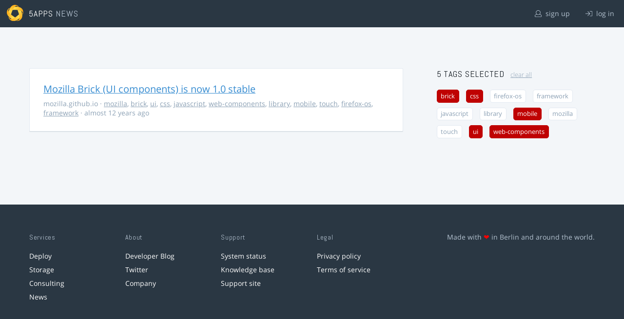

--- FILE ---
content_type: text/html; charset=utf-8
request_url: https://5apps.com/news/stories?tags=brick%2Cweb-components%2Cui%2Cmobile%2Ccss
body_size: 2133
content:
<!DOCTYPE html>
<html class='no-js' lang='en'>
<head>
<meta charset='utf-8'>
<meta content='width=device-width, minimum-scale=1.0, maximum-scale=1.0' name='viewport'>
<title>5apps News | Tags: brick, web-components, ui, mobile, css</title>
<meta content='Link list for PWA developers and designers' name='description'>
<link href='https://static.5apps.com/assets/favicon/news-96cbac3682cc87074003dffcdff8dd8b46a406e8c320886e239ffe5da1a20b0b.png' rel='icon'>
<link href='https://5apps.com/news/stories/latest.rss' rel='alternate' title='Latest links' type='application/rss+xml'>

<meta name="csrf-param" content="authenticity_token" />
<meta name="csrf-token" content="gdYrDZEeByS1q4dWVZO3QzFbZ0kANd5uJRz5L9shKYClquQJyJg5X1mARUrOeVIQ4enrq3N8d3KYLXHZYM/juA==" />
<link rel="stylesheet" media="screen" href="https://static.5apps.com/assets/redesign-76c0d3aa745417cfcc3f2e4d9fe805d60721315ffa22689b71ab1528496b851d.css" />
</head>
<body class='stories index'>
<header class='topbar'>
<h1>
<img src="https://static.5apps.com/assets/icon/5apps-gradient-orange-cef6dd3027ee0df5fd63cc780a4b84d90f43dbc1f6c3d216f876e09f8b8768cb.svg" />
<span class='primary'><a href="https://5apps.com/">5apps</a></span>
<span class='secondary'>News</span>
</h1>
<nav>
<ul>
<li class='signup'>
<a href="/users/sign_up?site=news"><svg xmlns="http://www.w3.org/2000/svg" viewBox="0 0 512 512"><path d="M430.769 312.653l-48.658-13.902C427.833 251.806 432 197.605 432 176 432 78.845 353.262 0 256 0 158.859 0 80 78.724 80 176c0 21.609 4.167 75.806 49.889 122.751l-48.658 13.902C19.49 330.294 0 386.442 0 420.344V448c0 35.29 28.71 64 64 64h384c35.29 0 64-28.71 64-64v-27.656c0-33.198-18.981-89.905-81.231-107.691zM256 32c79.529 0 144 64.471 144 144s-64.471 144-144 144-144-64.471-144-144S176.471 32 256 32zm224 416c0 17.673-14.327 32-32 32H64c-17.673 0-32-14.327-32-32v-27.656c0-35.718 23.678-67.109 58.022-76.922l69.862-19.961C176.969 334.613 210.109 352 256 352c45.897 0 79.038-17.392 96.116-28.538l69.862 19.961C456.322 353.235 480 384.626 480 420.344V448z"/></svg>
sign up
</a></li>
<li class='login'>
<a href="/users/sign_in"><svg xmlns="http://www.w3.org/2000/svg" viewBox="0 0 512 512"><path d="M184 83.5l164.5 164c4.7 4.7 4.7 12.3 0 17L184 428.5c-4.7 4.7-12.3 4.7-17 0l-7.1-7.1c-4.7-4.7-4.7-12.3 0-17l132-131.4H12c-6.6 0-12-5.4-12-12v-10c0-6.6 5.4-12 12-12h279.9L160 107.6c-4.7-4.7-4.7-12.3 0-17l7.1-7.1c4.6-4.7 12.2-4.7 16.9 0zM512 400V112c0-26.5-21.5-48-48-48H332c-6.6 0-12 5.4-12 12v8c0 6.6 5.4 12 12 12h132c8.8 0 16 7.2 16 16v288c0 8.8-7.2 16-16 16H332c-6.6 0-12 5.4-12 12v8c0 6.6 5.4 12 12 12h132c26.5 0 48-21.5 48-48z"/></svg>
log in
</a></li>
</ul>
</nav>
</header>

<main>
<div class='index'>
<div class='stories'>
<ul>
<li data-story-id='5316ca74355e0e61fb0000f9'>
<div class='story'>
<h3>
<a class="title" href="http://mozilla.github.io/brick/">Mozilla Brick (UI components) is now 1.0 stable</a>
</h3>
<p class='meta'>
<span class='domain'>
mozilla.github.io
</span>
&middot;
<a href="https://5apps.com/news/stories?tags=mozilla">mozilla</a>, <a href="https://5apps.com/news/stories?tags=brick">brick</a>, <a href="https://5apps.com/news/stories?tags=ui">ui</a>, <a href="https://5apps.com/news/stories?tags=css">css</a>, <a href="https://5apps.com/news/stories?tags=javascript">javascript</a>, <a href="https://5apps.com/news/stories?tags=web-components">web-components</a>, <a href="https://5apps.com/news/stories?tags=library">library</a>, <a href="https://5apps.com/news/stories?tags=mobile">mobile</a>, <a href="https://5apps.com/news/stories?tags=touch">touch</a>, <a href="https://5apps.com/news/stories?tags=firefox-os">firefox-os</a>, <a href="https://5apps.com/news/stories?tags=framework">framework</a>
&middot;
almost 12 years ago
</p>
</div>
</li>
</ul>

</div>
<aside>
<section class='all-tags'>
<h2>
5 Tags
selected
<a class="clear-tags" href="/news">clear all</a>
</h2>
<ul class='tags'>
<li class=''>
<a class="active " href="/news/stories?tags=web-components%2Cui%2Cmobile%2Ccss">brick</a>
</li>
<li class=''>
<a class="active " href="/news/stories?tags=brick%2Cweb-components%2Cui%2Cmobile">css</a>
</li>
<li class=''>
<a class="" href="/news/stories?tags=brick%2Cweb-components%2Cui%2Cmobile%2Ccss%2Cfirefox-os">firefox-os</a>
</li>
<li class=''>
<a class="" href="/news/stories?tags=brick%2Cweb-components%2Cui%2Cmobile%2Ccss%2Cframework">framework</a>
</li>
<li class=''>
<a class="" href="/news/stories?tags=brick%2Cweb-components%2Cui%2Cmobile%2Ccss%2Cjavascript">javascript</a>
</li>
<li class=''>
<a class="" href="/news/stories?tags=brick%2Cweb-components%2Cui%2Cmobile%2Ccss%2Clibrary">library</a>
</li>
<li class=''>
<a class="active " href="/news/stories?tags=brick%2Cweb-components%2Cui%2Ccss">mobile</a>
</li>
<li class=''>
<a class="" href="/news/stories?tags=brick%2Cweb-components%2Cui%2Cmobile%2Ccss%2Cmozilla">mozilla</a>
</li>
<li class=''>
<a class="" href="/news/stories?tags=brick%2Cweb-components%2Cui%2Cmobile%2Ccss%2Ctouch">touch</a>
</li>
<li class=''>
<a class="active " href="/news/stories?tags=brick%2Cweb-components%2Cmobile%2Ccss">ui</a>
</li>
<li class=''>
<a class="active " href="/news/stories?tags=brick%2Cui%2Cmobile%2Ccss">web-components</a>
</li>
</ul>
</section>
<section class='tag-actions'>
<a class="hidden" id="show-all-tags" href="">show all tags</a>
</section>

</aside>
</div>

</main>
<footer>
<div class='grid-container'>
<section class='links'>
<h2>Services</h2>
<ul>
<li><a href="/deploy/home">Deploy</a></li>
<li><a href="/storage">Storage</a></li>
<li><a href="https://5apps.com/consulting">Consulting</a></li>
<li><a href="https://5apps.com/news">News</a></li>
</ul>
</section>
<section class='links'>
<h2>About</h2>
<ul>
<li><a href="https://blog.5apps.com">Developer Blog</a></li>
<li><a href="https://twitter.com/5apps">Twitter</a></li>
<li><a href="https://5apps.com/about">Company</a></li>
</ul>
</section>
<section class='links'>
<h2>Support</h2>
<ul>
<li><a href="https://status.5apps.com">System status</a></li>
<li><a href="https://5apps.tenderapp.com/kb">Knowledge base</a></li>
<li><a href="https://5apps.tenderapp.com/">Support site</a></li>
</ul>
</section>
<section class='links'>
<h2>Legal</h2>
<ul>
<li><a href="https://5apps.com/privacy">Privacy policy</a></li>
<li><a href="https://5apps.com/terms">Terms of service</a></li>
</ul>
</section>
<section class='imprint'>
<p>
Made with <span class="heart">❤</span> in Berlin and around the world.
</p>
</section>
</div>
</footer>
<script src="https://static.5apps.com/assets/redesign-726adf4b74a23c9f5b34ae9eea9aee0ff8477a6155d7a0b62114fc14cac86d01.js" debug="false"></script>
<script>
  const hiddenTags = document.querySelectorAll('.all-tags ul li.hidden');
  if (hiddenTags.length > 0) {
    const showAllTagsLink = document.getElementById('show-all-tags');
    showAllTagsLink.classList.remove('hidden');
    showAllTagsLink.addEventListener('click', function(evt) {
      evt.preventDefault();
      showAllTagsLink.classList.add('hidden');
      for (const tag of hiddenTags) {
        tag.classList.remove('hidden')
      }
      return false;
    });
  }
</script>

</body>
</html>


--- FILE ---
content_type: text/css
request_url: https://static.5apps.com/assets/redesign-76c0d3aa745417cfcc3f2e4d9fe805d60721315ffa22689b71ab1528496b851d.css
body_size: 5910
content:
*{margin:0;padding:0;outline:0;box-sizing:border-box}\:focus{outline:0}ol,ul{list-style:none}blockquote{quotes:none}blockquote:before,blockquote:after,q:before,q:after{content:'';content:none}del{text-decoration:line-through}em{font-style:italic}strong{font-weight:bold}@font-face{font-family:'Abel';font-weight:400;font-style:normal;font-display:fallback;src:url(/fonts/Abel-regular/Abel-regular.eot);src:url(/fonts/Abel-regular/Abel-regular.eot?#iefix) format("embedded-opentype"),local("Abel"),local("Abel-regular"),url(/fonts/Abel-regular/Abel-regular.woff2) format("woff2"),url(/fonts/Abel-regular/Abel-regular.woff) format("woff"),url(/fonts/Abel-regular/Abel-regular.ttf) format("truetype"),url(/fonts/Abel-regular/Abel-regular.svg#Abel) format("svg")}@font-face{font-family:'Open Sans';font-weight:300;font-style:normal;font-display:fallback;src:url(/fonts/Open-Sans-300/Open-Sans-300.eot);src:url(/fonts/Open-Sans-300/Open-Sans-300.eot?#iefix) format("embedded-opentype"),local("Open Sans Light"),local("Open-Sans-300"),url(/fonts/Open-Sans-300/Open-Sans-300.woff2) format("woff2"),url(/fonts/Open-Sans-300/Open-Sans-300.woff) format("woff"),url(/fonts/Open-Sans-300/Open-Sans-300.ttf) format("truetype"),url(/fonts/Open-Sans-300/Open-Sans-300.svg#OpenSans) format("svg")}@font-face{font-family:'Open Sans';font-weight:400;font-style:normal;font-display:fallback;src:url(/fonts/Open-Sans-regular/Open-Sans-regular.eot);src:url(/fonts/Open-Sans-regular/Open-Sans-regular.eot?#iefix) format("embedded-opentype"),local("Open Sans"),local("Open-Sans-regular"),url(/fonts/Open-Sans-regular/Open-Sans-regular.woff2) format("woff2"),url(/fonts/Open-Sans-regular/Open-Sans-regular.woff) format("woff"),url(/fonts/Open-Sans-regular/Open-Sans-regular.ttf) format("truetype"),url(/fonts/Open-Sans-regular/Open-Sans-regular.svg#OpenSans) format("svg")}@font-face{font-family:'Open Sans';font-weight:700;font-style:normal;font-display:fallback;src:url(/fonts/Open-Sans-700/Open-Sans-700.eot);src:url(/fonts/Open-Sans-700/Open-Sans-700.eot?#iefix) format("embedded-opentype"),local("Open Sans Bold"),local("Open-Sans-700"),url(/fonts/Open-Sans-700/Open-Sans-700.woff2) format("woff2"),url(/fonts/Open-Sans-700/Open-Sans-700.woff) format("woff"),url(/fonts/Open-Sans-700/Open-Sans-700.ttf) format("truetype"),url(/fonts/Open-Sans-700/Open-Sans-700.svg#OpenSans) format("svg")}html{font-size:14px}body{background-color:#f3f6f9;color:#192027;font-family:"Open Sans", sans-serif;font-size:14px}button,a.button{font-family:"Open Sans", sans-serif;font-size:1rem;position:relative;display:inline-block;padding:0.6rem 2.2rem;overflow:visible;cursor:pointer;white-space:nowrap;text-decoration:none !important;background-color:transparent;border:1px solid #344453;border-radius:0.25rem;color:#344453;transition:all 0.1s linear}button span.spinner,a.button span.spinner{display:none;position:absolute;line-height:0;top:0.6rem;right:0.6rem}button span.spinner svg,a.button span.spinner svg{animation:spin 1s linear infinite;height:1.4rem;width:1.4rem;stroke:#fff}button:hover,a.button:hover{background-color:#344453;color:#fff}button:disabled,button.disabled,button.danger:disabled,button.danger.disabled,a.button:disabled,a.button.disabled,a.button.danger:disabled,a.button.danger.disabled{background-color:white;border-color:#aaa;color:#aaa}button:disabled:hover,button.disabled:hover,button.danger:disabled:hover,button.danger.disabled:hover,a.button:disabled:hover,a.button.disabled:hover,a.button.danger:disabled:hover,a.button.danger.disabled:hover{background-color:#aaa;border-color:#aaa;color:#fff}button:disabled.loading,button.disabled.loading,button.danger:disabled.loading,button.danger.disabled.loading,a.button:disabled.loading,a.button.disabled.loading,a.button.danger:disabled.loading,a.button.danger.disabled.loading{background-color:#aaa;border-color:#aaa;color:#fff}button.loading span.spinner,a.button.loading span.spinner{display:inline-block}button.small,a.button.small{font-size:11px;padding:0.1rem 0.5rem}button.primary,a.button.primary{border-color:#368cd1;background-color:#368cd1;color:#fff !important;font-weight:bold}button.primary:disabled,button.primary.disabled,a.button.primary:disabled,a.button.primary.disabled{background-color:#aaa;border-color:#aaa;color:#fff}button.danger,a.button.danger{border-color:#bf0202;color:#bf0202}button.danger:hover,a.button.danger:hover{background-color:#bf0202;color:white}button.solid,a.button.solid{color:#fff !important;border:none !important}button.solid:hover,button.solid:active,a.button.solid:hover,a.button.solid:active{border:none !important}button.purple,a.button.purple{background-color:#9636d1}button.purple:hover,button.purple:active,a.button.purple:hover,a.button.purple:active{background-color:#a04bd6}button.outline,a.button.outline{background-color:transparent;border:1px solid #fff}button.call-to-action,a.button.call-to-action{padding:0.8rem 2.6rem;font-size:1rem;text-transform:uppercase;letter-spacing:0.05em}body>footer{padding-top:4rem;padding-bottom:4rem;background-color:#2a3743}body>footer .grid-container{width:100%;max-width:1200px;margin-right:auto;margin-left:auto}body>footer .grid-container::after{clear:both;content:"";display:block}body>footer .grid-container section.links{width:calc(16.66667% - 23.33333px);float:left;margin-left:20px}@media screen and (max-width: 600px){body>footer .grid-container section.links{width:calc(41.66667% - 28.33333px);float:left;margin-left:20px;margin-bottom:2rem}body>footer .grid-container section.links:nth-child(2n+1){clear:left;margin-left:calc(8.33333% - 21.66667px + 40px)}}body>footer .grid-container section.imprint{width:calc(33.33333% - 26.66667px);float:left;margin-left:20px;text-align:right;color:#b5c3d1}@media screen and (max-width: 600px){body>footer .grid-container section.imprint{width:calc(83.33333% - 36.66667px);float:left;margin-left:20px;margin-left:calc(8.33333% - 21.66667px + 40px);text-align:left;padding:2rem 0}}body>footer .grid-container section.imprint .heart{color:red}body>footer h2{margin-bottom:1rem;line-height:1.6em;color:#b5c3d1;font-family:"Abel", sans-serif;font-weight:300;font-size:1rem;text-transform:none;letter-spacing:0.05em}body>footer a{color:#fff;text-decoration:none;transition:color 0.1s linear}body>footer a:hover{color:#6bf}body>footer ul li{line-height:2em}body>footer p{margin-bottom:1rem;line-height:1.6em}header.topbar{height:4rem;line-height:4rem;background-color:#2a3743}header.topbar h1{display:inline-block;line-height:inherit;padding:0 1rem;color:#fff;font-family:"Abel", sans-serif;font-weight:300;font-size:1.3rem;text-transform:uppercase;letter-spacing:0.05em}header.topbar h1 a{color:#fff;text-decoration:none}header.topbar h1 a:hover{color:#6bf}header.topbar h1 span.secondary{color:#b5c3d1}header.topbar h1 img{height:2.4rem;width:auto;margin-right:0.4rem;margin-top:0.7rem;vertical-align:top}header.topbar nav{display:block;float:right;margin-right:0.4rem;width:auto;font-size:1rem}header.topbar nav ul li{display:inline}header.topbar nav ul li a{display:inline-block;padding:0 1rem;text-decoration:none;color:#b5c3d1;transition:color 0.1s linear}header.topbar nav ul li a svg{height:1rem;width:auto;vertical-align:middle;margin-top:-0.2rem;margin-right:0.3rem}header.topbar nav ul li a svg path{fill:#b5c3d1;transition:fill 0.1s linear}header.topbar nav ul li a:hover,header.topbar nav ul li a:active{color:#6bf}header.topbar nav ul li a:hover svg path,header.topbar nav ul li a:active svg path{fill:#6bf}@media screen and (max-width: 460px){header.topbar h1 span.primary{display:none}header.topbar h1 span.secondary{color:#fff}header.topbar nav ul li:last-of-type a{padding-right:1rem}}.pages.frontpage{background-color:#2a3743;color:#fff}.pages.frontpage header.topbar{background-color:#344453}.pages.frontpage main .sites{background-color:#344453;padding:1rem 1rem 3rem 1rem;text-align:center}.pages.frontpage main .grid-container-legacy{width:100%;max-width:1200px;margin:2rem auto}.pages.frontpage main .grid-container-legacy::after{clear:both;content:"";display:block}@media screen and (max-width: 600px){.pages.frontpage main .grid-container-legacy{margin-top:0;margin-bottom:0}}.pages.frontpage main .grid-container-legacy section{width:calc(50% - 30px);float:left;margin-left:20px}@media screen and (max-width: 600px){.pages.frontpage main .grid-container-legacy section{width:calc(100% - 40px);float:left;margin-left:20px}}.pages.frontpage main p{font-size:1rem;line-height:1.8em}@media screen and (min-width: 600px){.pages.frontpage main p span.primary,.pages.frontpage main p span.secondary{display:block}}.pages.frontpage main a{display:block;padding:2rem 0 3rem;color:#fff;text-decoration:none;transition:background-color 0.1s linear}.pages.frontpage main a:hover,.pages.frontpage main a:active{background-color:rgba(255,255,255,0.05)}.pages.frontpage main h2{display:block;height:60px;line-height:60px;margin-bottom:1em;color:#fff;font-family:"Abel", sans-serif;font-weight:300;font-size:1.3rem;text-transform:uppercase;letter-spacing:0.05em}@media screen and (max-width: 600px){.pages.frontpage main h2{margin-bottom:0.5em}}.pages.frontpage main h2 img{width:36px;margin-right:0.4rem;margin-top:11px;vertical-align:top}.pages.consulting{background-color:#2a3743;color:#fff}.pages.consulting header.topbar a:hover{color:#c466ff}.pages.consulting main .grid-container-legacy{margin-right:auto;margin-left:auto;z-index:3;position:relative;width:100%;max-width:1200px}.pages.consulting main .grid-container-legacy::after{clear:both;content:"";display:block}@media screen and (max-width: 600px){.pages.consulting main .grid-container-legacy{margin-top:0;margin-bottom:0}}.pages.consulting main p{font-size:1rem;line-height:1.8em;margin-bottom:1.8rem}.pages.consulting main .hero{position:relative;padding-top:2rem;padding-bottom:3rem;background-color:#344453;text-align:center}.pages.consulting main .hero .blueprint-pattern{z-index:1;position:absolute;top:0;left:0;bottom:0;right:0;box-sizing:content-box;-o-text-overflow:clip;text-overflow:clip;background:linear-gradient(0deg, #b5c3d1 2px, transparent 2px),linear-gradient(90deg, #b5c3d1 2px, transparent 2px),linear-gradient(0deg, rgba(255,255,255,0.29804) 1px, transparent 1px),linear-gradient(90deg, rgba(255,255,255,0.29804) 1px, transparent 1px),#269;background-position:-2px -2px, -2px -2px, -1px -1px, -1px -1px;background-origin:padding-box;background-clip:border-box;background-size:100px 100px, 100px 100px, 20px 20px, 20px 20px}.pages.consulting main .hero .gradient-mask{z-index:2;position:absolute;top:0;left:0;bottom:0;right:0;background-image:linear-gradient(180deg, rgba(52,68,83,0.8) 0%, #2a3743 100%)}.pages.consulting main .hero header{margin:2rem auto;width:calc(66.66667% - 33.33333px);float:left;margin-left:20px;margin-left:calc(16.66667% - 23.33333px + 40px)}@media screen and (max-width: 600px){.pages.consulting main .hero header{width:calc(100% - 40px);float:left;margin-left:20px;margin-left:calc(0% - 20px + 40px)}}.pages.consulting main .hero header p{font-size:1.2rem}.pages.consulting main .hero h2{font-size:2.4rem;line-height:1.5em;margin-bottom:1em;font-weight:300;color:#6bf}.pages.consulting main #mvp-setup,.pages.consulting main #what-we-do,.pages.consulting main #latest-projects{padding-top:4rem;padding-bottom:3rem}.pages.consulting main #mvp-setup header,.pages.consulting main #what-we-do header,.pages.consulting main #latest-projects header{text-align:center;margin-bottom:2rem;width:calc(66.66667% - 33.33333px);float:left;margin-left:20px;margin-left:calc(16.66667% - 23.33333px + 40px)}@media screen and (max-width: 600px){.pages.consulting main #mvp-setup header,.pages.consulting main #what-we-do header,.pages.consulting main #latest-projects header{width:calc(100% - 40px);float:left;margin-left:20px;margin-left:calc(0% - 20px + 40px)}}.pages.consulting main #mvp-setup header h2,.pages.consulting main #what-we-do header h2,.pages.consulting main #latest-projects header h2{margin-bottom:1.3rem;font-family:"Abel", sans-serif;font-weight:300;font-size:1.3rem;text-transform:uppercase;letter-spacing:0.05em;font-size:1.3rem;color:#b5c3d1}.pages.consulting main #mvp-setup .content h3,.pages.consulting main #what-we-do .content h3{margin-bottom:1rem;font-family:"Abel", sans-serif;font-weight:300;font-size:1.3rem;text-transform:uppercase;letter-spacing:0.05em;font-size:1rem;color:#b5c3d1}.pages.consulting main #mvp-setup .content ul li,.pages.consulting main #what-we-do .content ul li{width:calc(33.33333% - 26.66667px);float:left;margin-left:20px}@media screen and (max-width: 600px){.pages.consulting main #mvp-setup .content ul li,.pages.consulting main #what-we-do .content ul li{width:calc(100% - 40px);float:left;margin-left:20px}}.pages.consulting main #mvp-setup .content ul li p,.pages.consulting main #what-we-do .content ul li p{font-size:14px}.pages.consulting main #mvp-setup .content .frameworks h3,.pages.consulting main #what-we-do .content .frameworks h3{color:#f66}.pages.consulting main #mvp-setup .content .test-suites h3,.pages.consulting main #what-we-do .content .test-suites h3{color:#b7ff66}.pages.consulting main #mvp-setup .content .analytics h3,.pages.consulting main #what-we-do .content .analytics h3{color:#fe6}.pages.consulting main #what-we-do{padding-top:0}.pages.consulting main #what-we-do .content ul li.cross-platform h3{color:#6bf}.pages.consulting main #what-we-do .content ul li.data-sync h3{color:#b7ff66}.pages.consulting main #what-we-do .content ul li.offline-first h3{color:#fe6}.pages.consulting main #latest-projects{background-color:#344453}.pages.consulting main #latest-projects header h2{margin-bottom:2rem}.pages.consulting main #latest-projects .summary .intro{width:calc(50% - 30px);float:left;margin-left:20px;left:calc(-50% - 10px + 20px);position:relative}@media screen and (max-width: 600px){.pages.consulting main #latest-projects .summary .intro{width:calc(100% - 40px);float:left;margin-left:20px;left:calc(0% - 20px + 20px);position:relative}}.pages.consulting main #latest-projects .summary .screenshots{text-align:right;width:calc(50% - 30px);float:left;margin-left:20px;left:calc(50% - 30px + 20px);position:relative}@media screen and (max-width: 600px){.pages.consulting main #latest-projects .summary .screenshots{width:calc(100% - 40px);float:left;margin-left:20px;left:calc(0% - 20px + 20px);position:relative;text-align:center;margin-bottom:2rem}}.pages.consulting main #latest-projects .summary .screenshots img{width:90%;height:auto}.pages.consulting main #latest-projects .summary h3{margin-bottom:1.3rem;font-family:"Abel", sans-serif;font-weight:300;font-size:1.3rem;text-transform:uppercase;letter-spacing:0.05em;font-size:1.3rem}@media screen and (max-width: 600px){.pages.consulting main #latest-projects .summary h3{text-align:center}}@media screen and (max-width: 600px){.pages.consulting main #latest-projects .summary p.actions{text-align:center}}.pages.consulting main #latest-projects .summary p.actions a.button{color:#6bf;font-size:14px;text-decoration:none;border:1px solid #6bf;padding:0.25em 1em}.pages.consulting main #latest-projects .details{clear:both;padding-top:3rem;overflow:hidden;max-height:2000px;opacity:1;transition:all 0.3s ease-in}.pages.consulting main #latest-projects .details.hidden{max-height:0;opacity:0.1;padding-top:1rem}.pages.consulting main #latest-projects .details .showcase{width:calc(33.33333% - 26.66667px);float:left;margin-left:20px;padding-bottom:1rem}@media screen and (max-width: 600px){.pages.consulting main #latest-projects .details .showcase{width:calc(100% - 40px);float:left;margin-left:20px;text-align:center}}.pages.consulting main #latest-projects .details .showcase .screenshots-iphone{position:relative;width:280px;height:536px;background-image:url(/assets/screenshot-frames/iphone-3edfd17f73d532ee528d79c291ac6d5d430a081d0703ef2b9f8b9ce361a3a80b.svg);background-size:100% auto}@media screen and (max-width: 600px){.pages.consulting main #latest-projects .details .showcase .screenshots-iphone{margin-left:auto;margin-right:auto;margin-bottom:2rem}}.pages.consulting main #latest-projects .details .showcase .screenshots-iphone .image{position:absolute;width:228px;top:66px;left:26px}.pages.consulting main #latest-projects .details .showcase .screenshots-iphone .image img{width:100%}.pages.consulting main #latest-projects .details .description{width:calc(66.66667% - 33.33333px);float:left;margin-left:20px}@media screen and (max-width: 600px){.pages.consulting main #latest-projects .details .description{width:calc(100% - 40px);float:left;margin-left:20px}}.pages.consulting main #latest-projects .details .description h4{margin-bottom:1rem;font-family:"Abel", sans-serif;font-weight:300;font-size:1.3rem;text-transform:uppercase;letter-spacing:0.05em;font-size:1rem;color:#b5c3d1}.pages.consulting main #latest-projects .details .description ul{margin-bottom:1rem;column-count:2;column-gap:2rem}@media screen and (max-width: 600px){.pages.consulting main #latest-projects .details .description ul{column-count:1}}.pages.consulting main #latest-projects .details .description ul li{font-size:14px;line-height:1.8em;margin-bottom:1rem}.pages.consulting main #latest-projects .details .description .highlights ul li{background-image:url(/assets/icons/check-ffa57f631d9dd9d6db788696c991931ea341ac325dbfc07a2d7e454aa0eb3782.svg);background-size:1.5rem 1.5rem;background-repeat:no-repeat;background-position:0 0.25rem;padding-left:2.5rem}.pages.consulting main #latest-projects .details .description .products{padding-top:1rem}.pages.consulting main #latest-projects .details .description .products li{font-family:"Abel", sans-serif;font-weight:300;font-size:1.3rem;text-transform:uppercase;letter-spacing:0.05em;font-size:1rem}.pages.consulting main #latest-projects .details .description .products li img{width:1.5rem;height:1.5rem;vertical-align:middle;margin-right:0.5rem}.pages.consulting main #call-to-action{padding-top:3rem;padding-bottom:3rem;background-color:#c466ff;background:linear-gradient(90deg, #a757d9 15%, #9636d1 30%, #368cd1 85%, #579fd9);color:#fff}@media screen and (max-width: 600px){.pages.consulting main #call-to-action{background:linear-gradient(45deg, #9636d1 30%, #579fd9)}}.pages.consulting main #call-to-action .content{width:calc(66.66667% - 33.33333px);float:left;margin-left:20px}@media screen and (max-width: 600px){.pages.consulting main #call-to-action .content{width:calc(100% - 40px);float:left;margin-left:20px}}.pages.consulting main #call-to-action .content h2{margin-bottom:1.3rem;font-family:"Abel", sans-serif;font-weight:300;font-size:1.3rem;text-transform:uppercase;letter-spacing:0.05em;font-size:1.3rem}@media screen and (max-width: 600px){.pages.consulting main #call-to-action .content h2{text-align:center}}.pages.consulting main #call-to-action .content p:last-child{margin-bottom:0}.pages.consulting main #call-to-action div.button{text-align:right;width:calc(33.33333% - 26.66667px);float:left;margin-left:20px}@media screen and (max-width: 600px){.pages.consulting main #call-to-action div.button{width:calc(100% - 40px);float:left;margin-left:20px;text-align:center;padding-top:2rem}}.pages.consulting main #call-to-action div.button a.call-to-action-button{display:inline-block;padding:0.6rem 3rem;background-color:transparent;color:#fff;border:2px solid white;border-radius:0.1rem;font-size:1rem;font-weight:bold;text-transform:uppercase;text-decoration:none}.pages{background-color:#2a3743;color:#fff}.pages main .grid-container{margin-left:20px;margin-right:20px;display:grid;grid-template-columns:repeat(24, 1fr);position:relative;z-index:3;width:1200px;max-width:100%;margin:0 auto;padding-left:20px;padding-right:20px}@media screen and (min-width: 600px){.pages main .grid-container{grid-column-gap:20px}}.pages main p{line-height:1.8em;margin-bottom:1rem}.pages main>section{padding-top:5rem;padding-bottom:5rem}.pages main>section header h2{font-family:"Abel", sans-serif;font-weight:300;font-size:1.3rem;text-transform:uppercase;letter-spacing:0.05em;margin-bottom:3rem;color:#b5c3d1}.pages main>section header h2:last-child{margin-bottom:0}.pages main>section header.centered{grid-column:5 / span 16;justify-self:center;text-align:center}@media screen and (max-width: 600px){.pages main>section header.centered{grid-column:1 / span 24}.pages main>section header.centered p{text-align:left}}.pages main>section header.centered h2::after{margin:1.5rem auto 0 auto;display:block;content:'';width:4rem;border-bottom:2px solid #b5c3d1;opacity:0.3}.pages main>section .content{grid-column:1 / span 24;padding-top:4rem}.pages main>section .content.centered{justify-self:center}.pages main>section .content.narrow{grid-column:5 / span 16;justify-self:center}@media screen and (max-width: 600px){.pages main>section .content.narrow{grid-column:1 / span 24}}.pages main>section .content h3{font-family:"Abel", sans-serif;font-weight:300;font-size:1.3rem;text-transform:uppercase;letter-spacing:0.05em;font-size:1.2rem;margin-bottom:1em;color:#b5c3d1}.pages main>section .content h3.color-blue{color:#6bf}.pages main>section .content h3.color-red{color:#f66}.pages main>section .content h3.color-green{color:#b7ff66}.pages main>section .content h3.color-yellow{color:#fe6}.pages main>section .content p{font-size:1rem}.pages main>section .content .text-in-columns{display:grid;grid-template-columns:repeat(24, 1fr)}@media screen and (min-width: 600px){.pages main>section .content .text-in-columns{grid-column-gap:20px}}.pages main>section .content .text-in-columns.thirds{grid-column-gap:40px}.pages main>section .content .text-in-columns.thirds .column{grid-column-start:span 8}.pages main>section .content .text-with-illustrations{display:grid;grid-template-columns:repeat(24, 1fr)}@media screen and (min-width: 600px){.pages main>section .content .text-with-illustrations{grid-column-gap:20px}}.pages main>section .content .text-with-illustrations .row{grid-column:1 / span 24;display:grid;grid-template-columns:repeat(24, 1fr)}@media screen and (min-width: 600px){.pages main>section .content .text-with-illustrations .row{grid-column-gap:20px}}.pages main>section .content .text-with-illustrations .row:not(:last-child){margin-bottom:3rem}@media screen and (max-width: 600px){.pages main>section .content .text-with-illustrations .row .text,.pages main>section .content .text-with-illustrations .row .illustration{grid-column:1 / span 24}.pages main>section .content .text-with-illustrations .row .text{margin-bottom:2rem}.pages main>section .content .text-with-illustrations .row .illustration{justify-self:center}}@media screen and (min-width: 600px){.pages main>section .content .text-with-illustrations .row{display:grid;grid-template-columns:repeat(18, 1fr);grid-column:4 / span 18}}@media screen and (min-width: 600px) and (min-width: 600px){.pages main>section .content .text-with-illustrations .row{grid-column-gap:20px}}@media screen and (min-width: 600px){.pages main>section .content .text-with-illustrations .row:not(:last-child){margin-bottom:6rem}.pages main>section .content .text-with-illustrations .row:last-child{margin-bottom:3rem}.pages main>section .content .text-with-illustrations .row .illustration{grid-column:1 / span 8;grid-row-start:1;align-self:center;justify-self:start}.pages main>section .content .text-with-illustrations .row .illustration p{margin-bottom:0}.pages main>section .content .text-with-illustrations .row .illustration img{max-width:100%}.pages main>section .content .text-with-illustrations .row .text{grid-column:9 / span 10;align-self:center}.pages main>section .content .text-with-illustrations .row .text p:last-child{margin-bottom:0}.pages main>section .content .text-with-illustrations .row.alt .illustration{grid-column-start:11;justify-self:end}.pages main>section .content .text-with-illustrations .row.alt .text{grid-column-start:1}}.pages .bg-alt-1{background-color:#344453}.pages.storage main a{color:#b5c3d1;text-decoration:underline;text-underline-offset:0.2em;transition:all 0.1s linear}.pages.storage main a:hover{color:#6bf}.pages.storage main .content h3{color:#6bf}.pages.storage .hero{padding-top:6rem;padding-bottom:7rem;text-align:center}@media screen and (max-width: 600px){.pages.storage .hero{padding-top:4rem;padding-bottom:5rem}}.pages.storage .hero header{grid-column:5 / span 16;justify-self:center;margin-bottom:3rem}@media screen and (max-width: 600px){.pages.storage .hero header{grid-column:1 / span 24}}.pages.storage .hero .content{grid-column:5 / span 16}@media screen and (max-width: 600px){.pages.storage .hero .content{grid-column:1 / span 24}}.pages.storage .hero .artwork{margin-bottom:3rem}@media screen and (max-width: 600px){.pages.storage .hero .artwork img{height:120px}}.pages.storage .hero h2{font-size:2.4rem;line-height:1.5em;margin-bottom:1em;font-weight:300;color:#6bf}@media screen and (max-width: 600px){.pages.storage .hero h2{font-size:2rem}}.pages.storage .hero p{font-size:1.2rem;color:#b5c3d1}.pages.storage .hero a{color:#fff;transition:color 0.1s linear}.pages.storage .hero a:hover{color:#6bf;border-bottom:none}.pages.storage main>section#faq .question:not(:last-child){margin-bottom:3rem}.pages.storage .button.call-to-action.solid{background-color:#cf3b00}.pages.storage .button.call-to-action.solid:hover,.pages.storage .button.call-to-action.solid:active{background-color:#ff4b03}.pages.storage .button.call-to-action.outline{color:#ff4b03;border:1px solid #ff4b03}.pages.storage .button.call-to-action.outline:hover,.pages.storage .button.call-to-action.outline:active{background-color:#344453;color:#ff6f36;border-color:#ff6f36}body.stories{background-color:#2a3743}body.stories header.topbar a:hover{color:#fe6}body.stories header.topbar a:hover svg path{fill:#fe6}body.stories .hidden{display:none !important}body.stories .danger{color:#bf0202}body.stories main{background-color:#f3f6f9;padding:6rem 0 8rem}@media screen and (max-width: 600px){body.stories main{padding:2rem 0 2rem}}body.stories main .index{margin-left:20px;margin-right:20px;display:grid;grid-template-columns:repeat(24, 1fr);position:relative;z-index:3;width:1200px;max-width:100%;margin:0 auto;padding-left:20px;padding-right:20px}@media screen and (min-width: 600px){body.stories main .index{grid-column-gap:20px}}body.stories main .index .stories{grid-column:1 / span 16}@media screen and (max-width: 600px){body.stories main .index .stories{grid-column:1 / span 24;margin-left:-10px;margin-right:-10px}}body.stories main .index .stories ul li{display:block;background-color:#fff;border:1px solid #e2e9f1;border-radius:.15rem;box-shadow:0 1px 0 rgba(52,68,83,0.15);margin-bottom:1.4rem}@media screen and (max-width: 600px){body.stories main .index .stories ul li{margin-bottom:10px}}body.stories main .index nav.pagination{grid-column:1 / span 24;margin-top:6rem;text-align:center}@media screen and (max-width: 600px){body.stories main .index nav.pagination{margin-top:0;margin-bottom:3rem;text-align:left}}body.stories main .index nav.pagination span{margin-left:0.2rem;margin-right:0.2rem;margin-bottom:0.5rem}body.stories main .index nav.pagination span:first-child{margin-left:0}body.stories main .index nav.pagination span:last-child{margin-right:0}body.stories main .index nav.pagination span.prev{margin-right:0.8rem}body.stories main .index nav.pagination span.next{margin-left:0.8rem}body.stories main .index nav.pagination span.gap{margin-left:0.8rem;margin-right:0.8rem}@media screen and (max-width: 600px){body.stories main .index nav.pagination span{margin-left:0;margin-right:0}body.stories main .index nav.pagination span.prev{margin-right:0}body.stories main .index nav.pagination span.next{margin-left:0}body.stories main .index nav.pagination span.gap{display:none}}body.stories main .index nav.pagination .current,body.stories main .index nav.pagination a{display:inline-block;padding:0.6rem 1rem;background-color:#fff;border:1px solid #e2e9f1;border-radius:5px}body.stories main .index nav.pagination a{text-decoration:none;transition:background-color 0.1s linear;color:#8ba0b4}body.stories main .index nav.pagination a:hover{background-color:#fffcea}body.stories main aside{grid-column:18 / span 7}@media screen and (max-width: 600px){body.stories main aside{grid-column:1 / span 24;margin-bottom:3rem}}body.stories main aside section{margin-top:3rem}@media screen and (min-width: 600px){body.stories main aside section:first-child{margin-top:0}}body.stories main aside section h2{font-family:"Abel", sans-serif;font-weight:300;font-size:1.3rem;text-transform:uppercase;letter-spacing:0.05em;margin-bottom:1.5rem}body.stories main aside section h2 a{font-family:"Open Sans", sans-serif;font-size:0.9rem;color:#8ba0b4;text-transform:none;letter-spacing:0;margin-left:0.5rem}body.stories main aside section p{line-height:1.5em;margin-bottom:1.5rem}body.stories main aside section a{color:#368cd1}body.stories main aside section ul.tags li{display:inline-block;margin:0 10px 10px 0}body.stories main aside section ul.tags li a{display:inline-block;background-color:#fff;border:1px solid #e2e9f1;border-radius:5px;padding:0.3em 0.6em;text-decoration:none;transition:background-color 0.1s linear;color:#8ba0b4;font-size:.9rem}body.stories main aside section ul.tags li a:hover{background-color:#fffcea}body.stories main aside section ul.tags li a.gravity-2{color:#aab9c8;font-size:.8rem}body.stories main aside section ul.tags li a.gravity-1{color:#c9d3dc;font-size:.8rem}body.stories main aside section ul.tags li a.active{background-color:#bf0202;border-color:#bf0202;color:#fff}body.stories main aside section.tag-actions{margin-top:1rem}body.stories main aside section.subscribe .rss svg{vertical-align:text-bottom;height:20px;width:auto;margin-right:0.5rem;padding:2px;background-color:#ff8b00;border-radius:5px;color:#fff}body.stories main aside section.subscribe .rss a{color:#ff8b00}body.stories main .story-container{margin-left:20px;margin-right:20px;display:grid;grid-template-columns:repeat(24, 1fr);position:relative;z-index:3;width:1200px;max-width:100%;margin:0 auto;padding-left:20px;padding-right:20px}@media screen and (min-width: 600px){body.stories main .story-container{grid-column-gap:20px}}body.stories main .story-container h2.alt{grid-column:1 / span 16;margin-bottom:2rem;font-family:"Abel", sans-serif;font-weight:300;font-size:1.3rem;text-transform:uppercase;letter-spacing:0.05em}@media screen and (max-width: 600px){body.stories main .story-container h2.alt{grid-column:1 / span 24}}body.stories main .story-container h2.alt a{font-family:"Open Sans", sans-serif;font-size:0.9rem;color:#8ba0b4;text-transform:none;letter-spacing:0;margin-left:0.5rem}body.stories main .story-container .story{background-color:#fff;border:1px solid #e2e9f1;border-radius:.15rem;box-shadow:0 1px 0 rgba(52,68,83,0.15);grid-column:1 / span 16}@media screen and (max-width: 600px){body.stories main .story-container .story{grid-column:1 / span 24}}body.stories main .story-container .edit p{margin-bottom:2rem}body.stories main .story-container .edit span.discreet{color:#8ba0b4;font-size:.9rem}body.stories main .story-container .edit label{font-family:"Abel", sans-serif;font-weight:300;font-size:1.3rem;text-transform:uppercase;letter-spacing:0.05em;font-size:1rem}body.stories main .story-container .edit input[type=text],body.stories main .story-container .edit input[type=url],body.stories main .story-container .edit textarea{display:block;width:100%;margin-top:1rem;padding:0.5rem}body.stories main .story-container .edit input{font-size:1rem;font-family:"Open Sans", sans-serif}body.stories main .story{padding:2rem}@media screen and (max-width: 600px){body.stories main .story{padding:1.5rem}}body.stories main .story h2,body.stories main .story h3{font-size:1.4rem;font-weight:400;margin-bottom:0.5rem}body.stories main .story h2 a,body.stories main .story h3 a{color:#368cd1;transition:background-color 0.1s linear}body.stories main .story h2 a:hover,body.stories main .story h3 a:hover{background-color:#fffcea}body.stories main .story h2 a:visited,body.stories main .story h3 a:visited{color:#9636d1}body.stories main .story p.meta{margin-bottom:2rem;color:#8ba0b4}body.stories main .story p.meta:last-child{margin-bottom:0}body.stories main .story p.meta a{color:#8ba0b4}body.stories main .story .content blockquote{color:#666;font-style:italic}body.stories main .story .oembed iframe{max-width:100%}body.stories main .story .jsfiddle iframe{width:100%;height:400px}.ui-helper-hidden{display:none}.ui-helper-hidden-accessible{position:absolute !important;clip:rect(1px 1px 1px 1px);clip:rect(1px, 1px, 1px, 1px)}.ui-helper-reset{margin:0;padding:0;border:0;outline:0;line-height:1.3;text-decoration:none;font-size:100%;list-style:none}.ui-helper-clearfix{display:inline-block}.ui-helper-clearfix:after{content:".";display:block;height:0;clear:both;visibility:hidden}* html .ui-helper-clearfix{height:1%}.ui-helper-clearfix{display:block}.ui-helper-zfix{width:100%;height:100%;top:0;left:0;position:absolute;opacity:0;filter:Alpha(Opacity=0)}.ui-state-disabled{cursor:default !important}.ui-icon{display:block;text-indent:-99999px;overflow:hidden;background-repeat:no-repeat}.ui-widget-overlay{position:absolute;top:0;left:0;width:100%;height:100%}.ui-widget{font-family:Trebuchet MS, Tahoma, Verdana, Arial, sans-serif;font-size:1.1em}.ui-widget .ui-widget{font-size:1em}.ui-widget input,.ui-widget select,.ui-widget textarea,.ui-widget button{font-family:Trebuchet MS, Tahoma, Verdana, Arial, sans-serif;font-size:1em}.ui-widget-content{border:1px solid #dddddd;background:#eeeeee;color:#333333}.ui-widget-content a{color:#333333}.ui-widget-header{border:1px solid #e78f08;background:#f6a828;color:#ffffff;font-weight:bold}.ui-widget-header a{color:#ffffff}.ui-state-default,.ui-widget-content .ui-state-default,.ui-widget-header .ui-state-default{border:1px solid #cccccc;background:#f6f6f6;font-weight:bold;color:#1c94c4}.ui-state-default a{color:#1c94c4;text-decoration:none}.ui-state-default a:link,.ui-state-default a:visited{color:#1c94c4;text-decoration:none}.ui-state-hover,.ui-widget-content .ui-state-hover,.ui-widget-header .ui-state-hover,.ui-state-focus,.ui-widget-content .ui-state-focus,.ui-widget-header .ui-state-focus{border:1px solid #fbcb09;background:#fdf5ce;font-weight:bold;color:#368cd1}.ui-state-hover a{color:#368cd1;text-decoration:none}.ui-state-hover a:hover{color:#368cd1;text-decoration:none}.ui-state-active,.ui-widget-content .ui-state-active,.ui-widget-header .ui-state-active{border:1px solid #fbd850;background:white;font-weight:bold;color:#eb8f00}.ui-state-active a{color:#eb8f00;text-decoration:none}.ui-state-active a:link,.ui-state-active a:visited{color:#eb8f00;text-decoration:none}.ui-widget :active{outline:none}.ui-state-highlight,.ui-widget-content .ui-state-highlight,.ui-widget-header .ui-state-highlight{border:1px solid #fed22f;background:#ffe45c;color:#363636}.ui-state-highlight a,.ui-widget-content .ui-state-highlight a,.ui-widget-header .ui-state-highlight a{color:#363636}.ui-state-error,.ui-widget-content .ui-state-error,.ui-widget-header .ui-state-error{border:1px solid #cd0a0a;background:#b81900;color:#ffffff}.ui-state-error a,.ui-widget-content .ui-state-error a,.ui-widget-header .ui-state-error a,.ui-state-error-text,.ui-widget-content .ui-state-error-text,.ui-widget-header .ui-state-error-text{color:#ffffff}.ui-priority-primary,.ui-widget-content .ui-priority-primary,.ui-widget-header .ui-priority-primary{font-weight:bold}.ui-priority-secondary,.ui-widget-content .ui-priority-secondary,.ui-widget-header .ui-priority-secondary{opacity:0.7;filter:Alpha(Opacity=70);font-weight:normal}.ui-state-disabled,.ui-widget-content .ui-state-disabled,.ui-widget-header .ui-state-disabled{opacity:0.35;filter:Alpha(Opacity=35);background-image:none}.ui-corner-all,.ui-corner-top,.ui-corner-left,.ui-corner-tl{-moz-border-radius-topleft:4px;-webkit-border-top-left-radius:4px;-khtml-border-top-left-radius:4px;border-top-left-radius:4px}.ui-corner-all,.ui-corner-top,.ui-corner-right,.ui-corner-tr{-moz-border-radius-topright:4px;-webkit-border-top-right-radius:4px;-khtml-border-top-right-radius:4px;border-top-right-radius:4px}.ui-corner-all,.ui-corner-bottom,.ui-corner-left,.ui-corner-bl{-moz-border-radius-bottomleft:4px;-webkit-border-bottom-left-radius:4px;-khtml-border-bottom-left-radius:4px;border-bottom-left-radius:4px}.ui-corner-all,.ui-corner-bottom,.ui-corner-right,.ui-corner-br{-moz-border-radius-bottomright:4px;-webkit-border-bottom-right-radius:4px;-khtml-border-bottom-right-radius:4px;border-bottom-right-radius:4px}.ui-widget-overlay{background:#666666;opacity:0.5;filter:Alpha(Opacity=50)}.ui-widget-shadow{margin:-5px 0 0 -5px;padding:5px;background:black;opacity:0.2;filter:Alpha(Opacity=20);-moz-border-radius:5px;-khtml-border-radius:5px;-webkit-border-radius:5px;border-radius:5px}.ui-autocomplete{position:absolute;cursor:default}* html .ui-autocomplete{width:1px}.ui-menu{list-style:none;padding:2px;margin:0;display:block;float:left}.ui-menu .ui-menu{margin-top:-3px}.ui-menu .ui-menu-item{margin:0;padding:0;zoom:1;float:left;clear:left;width:100%}.ui-menu .ui-menu-item a{text-decoration:none;display:block;padding:0.2em 0.4em;line-height:1.5;zoom:1}.ui-menu .ui-menu-item a.ui-state-hover,.ui-menu .ui-menu-item a.ui-state-active{font-weight:normal;margin:-1px}
